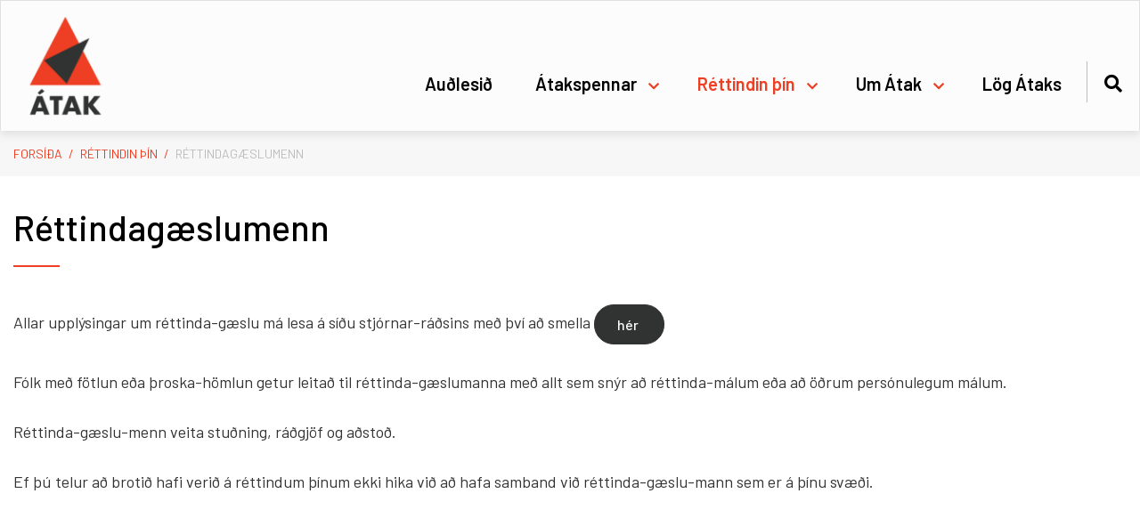

--- FILE ---
content_type: text/html; charset=UTF-8
request_url: https://www.okkaratak.is/is/rettindin-thin/rettindagaeslumenn
body_size: 3282
content:
<!DOCTYPE html>
<!--
		Stefna ehf. - Moya Vefumsjónarkerfi
		- - - - - - - - - - - - - - - - - -
		http://www.moya.is
		Moya - útgáfa 1.16.2		- - - - - - - - - - - - - - - - - -
-->
<html xmlns="http://www.w3.org/1999/xhtml" lang="is">
<head>
	<meta http-equiv="X-UA-Compatible" content="IE=edge">
	<meta name="viewport" content="width=device-width, initial-scale=1.0">
		<meta charset="UTF-8">
	<meta name="author" content="ÁTAK - Félag fólks með þroskahömlun" >
	<meta name="generator" content="Moya 1.16.2" >
	<meta name="theme-color" content="#313332" >
	<meta name="apple-mobile-web-app-title" content="okkaratak.is" >
	<meta name="application-name" content="okkaratak.is" >
	<meta name="msapplication-config" content="/static/files/logo/favicon/browserconfig.xml" >
		<meta property="og:title" content="R&eacute;ttindag&aelig;slumenn">
	<meta property="og:url" content="https://www.okkaratak.is/is/rettindin-thin/rettindagaeslumenn">
	<meta property="og:site_name" content="okkaratak.is">
	<meta property="og:updated_time" content="1569411499">
	<meta property="og:locale" content="is_IS">
	<meta property="og:type" content="article">

		<title>Réttindagæslumenn | okkaratak.is</title>
	
	<link href="/static/themes/main/theme.css?v=8da85e5bac" rel="stylesheet" media="all" type="text/css"/>
			<link href="/is/feed" rel="alternate" type="application/rss+xml" title="RSS - Fréttir" >
	<link href="/favicon.ico" rel="icon" type="image/x-icon" >
	<link href="/favicon.ico" rel="shortcut icon" type="image/x-icon" >
	<link href="/static/files/logo/favicon/apple-touch-icon.png" rel="apple-touch-icon" sizes="180x180" >
	<link href="/static/files/logo/favicon/favicon-32x32.png" rel="icon" sizes="32x32" >
	<link href="/static/files/logo/favicon/favicon-16x16.png" rel="icon" sizes="16x16" >
	<link href="/static/files/logo/favicon/site.webmanifest" rel="manifest" >
	<link href="/static/files/logo/favicon/safari-pinned-tab.svg" rel="mask-icon" color="#ffffff" >
	<link href="https://fonts.googleapis.com/css?family=Barlow:300,400,500,600,700|Barlow:500" media="all" rel="stylesheet" type="text/css" >
		<style type="text/css" media="screen">
		<!--
		:root {--color-first: #313332;--color-first-rgb: 49,51,50;--color-first-dark-rgb: 37,38,38;--color-second: #ee3e23;--color-second-rgb: 238,62,35;--color-second-dark-rgb: 179,47,26;--color-third: #000000;--color-third-rgb: 0,0,0;--color-third-dark-rgb: 0,0,0;--font-family-body:Barlow;--font-family-headings:Barlow;--font-family-heading-weight:500;--font-weight-light:300;--font-weight-normal:400;--font-weight-medium:500;--font-weight-semibold:600;--font-weight-bold:700}
		-->
	</style>
</head>
<body class="page hideright has-dropdown-menu" data-static-version="1769263861">

<div id="page">
	<header>
		<a href="#main" id="skipToMain" class="sr-only sr-only-focusable">Fara í efni</a>

		
		<div class="contentWrap">
			<div class="logo">
				<a href="/is">
					<img src="/static/themes/main/images/logo.svg" alt="">
				</a>
			</div>
			<button id="mainmenuToggle" aria-label="Opna/loka valmynd"
					aria-haspopup="true" aria-controls="mainmenu">
				<span class="first"></span>
				<span class="middle"></span>
				<span class="last"></span>
			</button>
			<div id="mainmenu"
				 data-moya-component="ext.mobilemenu"
				 aria-label="Valmynd">
				<ul class="menu mmLevel1 " id="mmm-5"><li class="ele-audlesid si level1 first ord-1"><a href="/is/audlesid"><span>Au&eth;lesi&eth;</span></a></li><li class="ele-atakspennar si level1 children goto ord-2"><a href="/is/atakspennar"><span>&Aacute;takspennar</span></a><ul class="menu mmLevel2 " id="mmm-13"><li class="ele-yfirlit si level2 first ord-1"><a href="/is/atakspennar/yfirlit"><span>Yfirlit</span></a></li><li class="ele-ritrad-ataks si level2 ord-2"><a href="/is/atakspennar/ritrad-ataks"><span>Ritr&aacute;&eth; &Aacute;taks</span></a></li><li class="ele-ritskoli-ataks si level2 last ord-3"><a href="/is/atakspennar/ritskoli-ataks"><span>Ritsk&oacute;li &Aacute;taks</span></a></li></ul></li><li class="ele-rettindin-thin si level1 selectedLevel1 children goto ord-3"><a href="/is/rettindin-thin"><span>R&eacute;ttindin &thorn;&iacute;n</span></a><ul class="menu mmLevel2 " id="mmm-14"><li class="ele-rettindin-thin si level2 first ord-1"><a href="/is/rettindin-thin/rettindin-thin"><span>R&eacute;ttindin &thorn;&iacute;n</span></a></li><li class="ele-rettindagaeslumenn si level2 selectedLevel2 active ord-2"><a href="/is/rettindin-thin/rettindagaeslumenn"><span>R&eacute;ttindag&aelig;slumenn</span></a></li><li class="ele-log-reglur si level2 last ord-3"><a href="/is/rettindin-thin/log-reglur"><span>L&ouml;g &amp; reglur</span></a></li></ul></li><li class="ele-um-atak si level1 children ord-4"><a href="/is/um-atak"><span>Um &Aacute;tak</span></a><ul class="menu mmLevel2 " id="mmm-12"><li class="ele-stjorn si level2 first ord-1"><a href="/is/um-atak/stjorn"><span>Stj&oacute;rn</span></a></li><li class="ele-starfsmadur si level2 ord-2"><a href="/is/um-atak/starfsmadur"><span>Starfsma&eth;ur</span></a></li><li class="ele-stefna si level2 children ord-3"><a href="/is/um-atak/stefna"><span>Stefna</span></a><ul class="menu mmLevel3 " id="mmm-21"><li class="ele-atvinna si level3 first ord-1"><a href="/is/um-atak/stefna/atvinna"><span>Atvinna</span></a></li><li class="ele-buseta si level3 ord-2"><a href="/is/um-atak/stefna/buseta"><span>B&uacute;seta</span></a></li><li class="ele-menntun si level3 last ord-3"><a href="/is/um-atak/stefna/menntun"><span>Menntun</span></a></li></ul></li><li class="ele-saga si level2 ord-4"><a href="/is/um-atak/saga"><span>Saga</span></a></li><li class="ele-skrifstofa si level2 ord-5"><a href="/is/um-atak/skrifstofa"><span>Skrifstofa</span></a></li><li class="ele-myndir si level2 ord-6"><a href="/is/um-atak/myndir"><span>Myndasafn</span></a></li><li class="ele-myndbond si level2 ord-7"><a href="/is/um-atak/myndbond"><span>Myndb&ouml;nd</span></a></li><li class="ele-frikkinn si level2 ord-8"><a href="/is/um-atak/frikkinn"><span>Frikkinn</span></a></li><li class="ele-log-ataks si level2 last ord-9"><a href="/is/um-atak/log-ataks"><span>Um &Aacute;tak</span></a></li></ul></li><li class="ele-log-ataks si level1 last ord-5"><a href="/is/log-ataks"><span>L&ouml;g &Aacute;taks</span></a></li></ul>				<div id="searchBox" role="search" class="toggle width">
					<a href="#" id="searchToggle" aria-label="Opna leit">
						<i class="fas fa-search" aria-hidden="true"></i>
					</a>
					<form id="searchForm" name="searchForm" method="get" action="/is/leit">
<div id="elm_q" class="elm_text elm">
<span class="lmnt"><input type="text" name="q" id="q" value="" placeholder="Leita" class="text searchQ"></span></div>
<div id="elm_submit" class="elm_submit elm">
<input type="submit" id="searchSubmit" value="Leita"></div></form>				</div>
			</div>
			<div id="qn">
								
<div id="divisions" class="box">
	
        <div class="boxText">
		<ul class="menu"><li class="is selected"><a href="/is"><span>Íslenska</span></a></li></ul>
	</div>
</div>			</div>
		</div>
			</header>

	<div id="contentContainer">
					<nav id="breadcrumbsWrap" aria-label="Brauðmolar">
				
<div id="breadcrumbs" class="box">
	
        <div class="boxText">
		<a href="/is" class="first">Forsíða</a><span class="sep"> / </span><a href="/is/rettindin-thin">Réttindin þín</a><span class="sep"> / </span><a href="/is/rettindin-thin/rettindagaeslumenn" class="last">Réttindagæslumenn</a>
	</div>
</div>			</nav>
				<div class="contentWrap">
			<div class="row">
				<div id="main" role="main">

											<div class="boxTitle"><h1>Réttindagæslumenn</h1></div>																											<div class="box"><div class="boxText">

<div class="entry ">
	<div class="entryContent">
		<p>Allar upplýsingar um réttinda-gæslu má lesa á síðu stjórnar-ráðsins með því að smella <a class="btn btn-primary" href="https://www.stjornarradid.is/gaeda-og-eftirlitsstofnun/rettindagaesla-fyrir-fatlad-folk/" target="_blank">hér </a></p>
<p>Fólk með fötlun eða þroska-hömlun getur leitað til réttinda-gæslumanna með allt sem snýr að réttinda-málum eða að öðrum persónulegum málum. </p>
<p>Réttinda-gæslu-menn veita stuðning, ráðgjöf og aðstoð.</p>
<p>Ef þú telur að brotið hafi verið á réttindum þínum ekki hika við að hafa samband við réttinda-gæslu-mann sem er á þínu svæði.</p>
<p> </p>
<p> </p>	</div>
</div>
</div>
</div>
											
					
				</div>

							</div>
		</div>
	</div>

</div>
<footer>
	<div class="contentWrap">
		<div id="box_footer_1" class="box box_footer box_ord_1 first"><div class="boxText"><div class="moya__footer layout1">    <div class="boxTitle">ÁTAK - Félag fólks með þroskahömlun</div>
<ul class="menu">
            <li>Hafnarstræti 4, 3 hæð</li>
                <li>101 Reykjavík</li>
                        <li><a href="mailto:atak@okkaratak.is">atak@okkaratak.is</a></li>
    </ul>
    <p class="socialWrap">
                    <a class="social" href="https://www.facebook.com/okkaratak/?locale=is_IS" target="_blank" aria-label="Facebook"></a>
                    <a class="social" href="https://wwwinstagram.com/okkaratak/" target="_blank" aria-label="Instagram"></a>
                    <a class="social" href="https://www.youtube.com/@okkaratak" target="_blank" aria-label="Youtube"></a>
            </p>
</div>
</div>
</div>
	</div>
</footer>

<script src="//ajax.googleapis.com/ajax/libs/jquery/1.11.1/jquery.min.js"></script>
<script src="//ajax.googleapis.com/ajax/libs/jqueryui/1.11.2/jquery-ui.min.js"></script>
	<script type="text/javascript" src="/_moya/javascripts/dist/bundle.min.js?v=1769263861"></script><script>window.MSInputMethodContext && document.documentMode && document.write('<script src="https://unpkg.com/ie11-custom-properties"><\x2fscript>');</script>
<script src="/static/themes/main/js/moya.min.js?v=bd781fb673"></script>
<script src="/static/themes/main/js/site.min.js?v=befe50785b"></script>

<script type="text/javascript">
<!--//--><![CDATA[//><!--
moya.division = 'is';
moya.lang = 'is';
moya.fancybox.init();
$(function() { $("a.fancybox").fancybox({ helpers:{ title:{ type:"inside" },media:true },openEffect:"elastic",closeEffect:"elastic" }); });
$(function() { $("a.slideshow").fancybox({ helpers:{ title:{ type:"inside" },buttons:true,media:true },openEffect:"elastic",closeEffect:"elastic",playSpeed:4000,prevEffect:"none",nextEffect:"none",closeBtn:false }); });
$(function() { $("img.responsive").responsiveImg(); });

//--><!]]>
</script>

</body>
</html>
